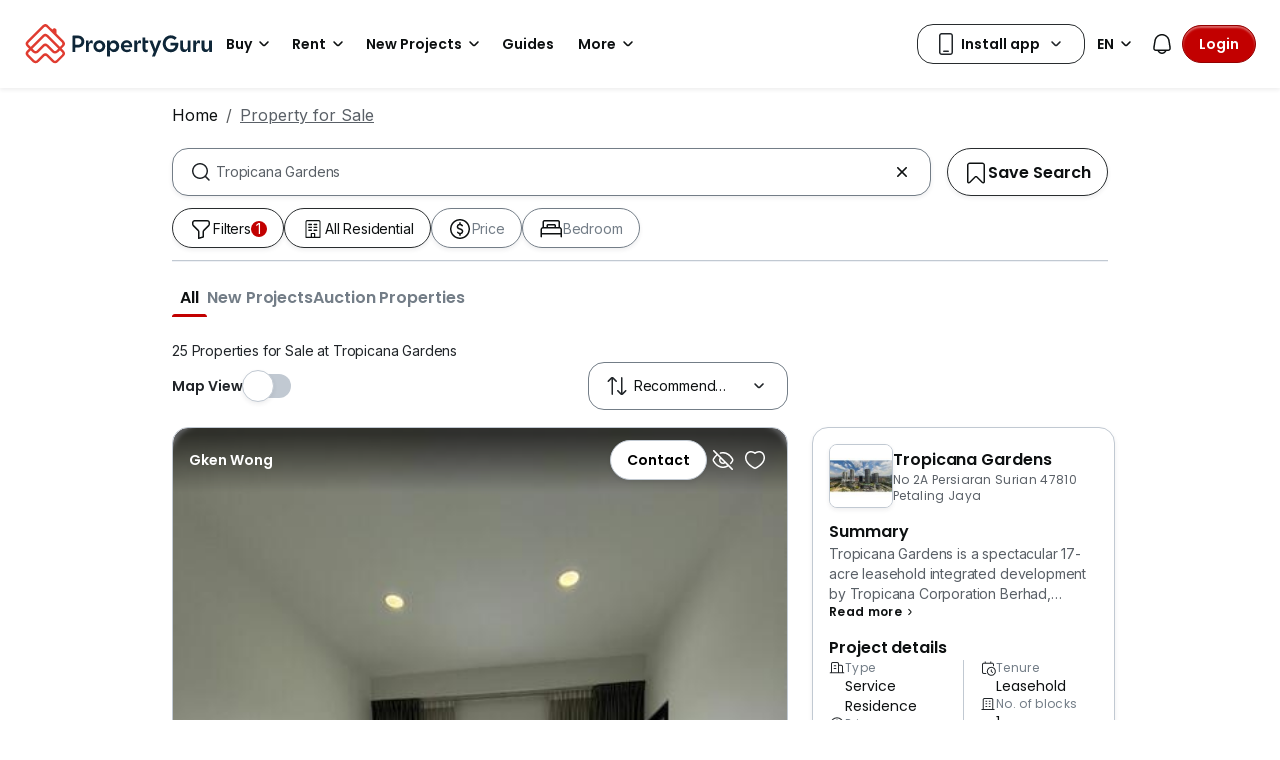

--- FILE ---
content_type: image/svg+xml
request_url: https://cdn.pgimgs.com/hive-ui-core/static/v1.6/icons/svgs/basketball-o.svg
body_size: 114
content:
<svg width="16" height="16" viewBox="0 0 16 16" fill="none" xmlns="http://www.w3.org/2000/svg">
<path fill-rule="evenodd" clip-rule="evenodd" d="M4.184 3.80957C5.012 4.83301 5.54353 6.10721 5.64688 7.50001H7.4987V2.35508C6.22685 2.46619 5.07573 2.99724 4.184 3.80957ZM8.4987 2.35508V7.50001H10.3505C10.4539 6.10721 10.9854 4.83301 11.8134 3.80957C10.9217 2.99724 9.77055 2.46619 8.4987 2.35508ZM12.4987 4.55548C11.8618 5.38611 11.4501 6.39761 11.3538 7.50001H13.6436C13.5473 6.39761 13.1356 5.38611 12.4987 4.55548ZM13.6436 8.50001H11.3538C11.4501 9.60241 11.8618 10.6139 12.4987 11.4445C13.1356 10.6139 13.5473 9.60241 13.6436 8.50001ZM11.8134 12.1904C10.9854 11.167 10.4539 9.89281 10.3505 8.50001H8.4987V13.6449C9.77055 13.5338 10.9217 13.0028 11.8134 12.1904ZM7.4987 13.6449V8.50001H5.64688C5.54353 9.89281 5.012 11.167 4.184 12.1904C5.07573 13.0028 6.22685 13.5338 7.4987 13.6449ZM3.4987 11.4445C4.13558 10.6139 4.54733 9.60241 4.64363 8.50001H2.35377C2.45006 9.60241 2.86181 10.6139 3.4987 11.4445ZM2.35377 7.50001H4.64363C4.54733 6.39761 4.13558 5.38611 3.4987 4.55548C2.86182 5.38611 2.45006 6.39761 2.35377 7.50001ZM3.1339 3.44167C4.34961 2.14472 6.07979 1.33334 7.9987 1.33334C9.9176 1.33334 11.6478 2.14472 12.8635 3.44167C13.9806 4.63341 14.6654 6.23729 14.6654 8.00001C14.6654 9.76273 13.9806 11.3666 12.8635 12.5584C11.6478 13.8553 9.9176 14.6667 7.9987 14.6667C6.07979 14.6667 4.34961 13.8553 3.1339 12.5584C2.01681 11.3666 1.33203 9.76273 1.33203 8.00001C1.33203 6.23729 2.01681 4.63341 3.1339 3.44167Z" fill="#0D1011"/>
</svg>
